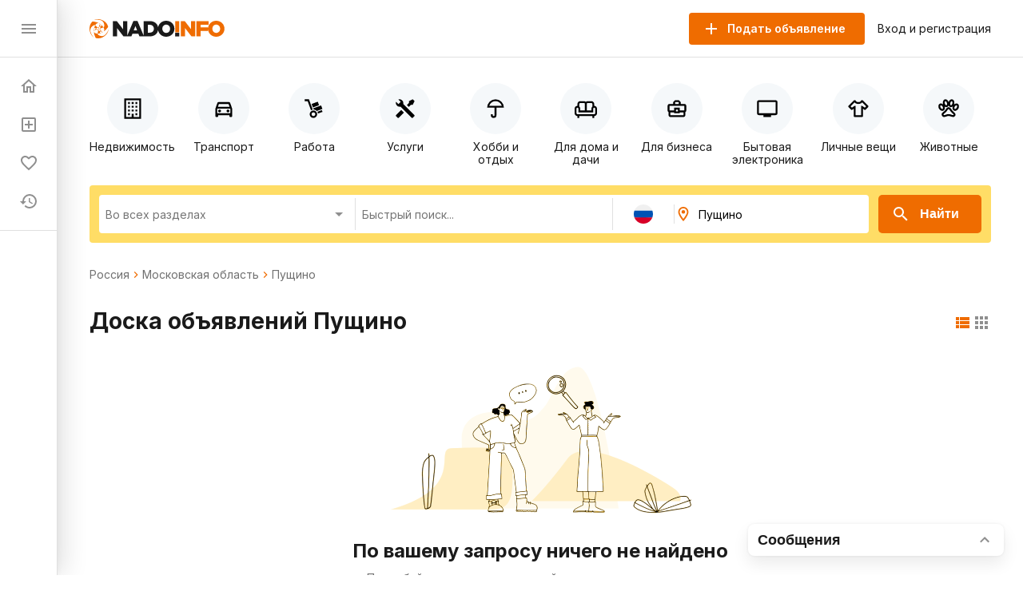

--- FILE ---
content_type: application/javascript; charset=UTF-8
request_url: https://nado.info/_nuxt/eaba9d4.js
body_size: 3894
content:
(window.webpackJsonp=window.webpackJsonp||[]).push([[6,47,60,67,78],{1050:function(e,t,n){"use strict";n.r(t);n(18),n(14),n(17),n(19),n(13),n(20);var o=n(15),r=n(1),c=n(2);n(22),n(39),n(74),n(214),n(26),n(46);function d(object,e){var t=Object.keys(object);if(Object.getOwnPropertySymbols){var n=Object.getOwnPropertySymbols(object);e&&(n=n.filter((function(e){return Object.getOwnPropertyDescriptor(object,e).enumerable}))),t.push.apply(t,n)}return t}function l(e){for(var i=1;i<arguments.length;i++){var source=null!=arguments[i]?arguments[i]:{};i%2?d(Object(source),!0).forEach((function(t){Object(r.a)(e,t,source[t])})):Object.getOwnPropertyDescriptors?Object.defineProperties(e,Object.getOwnPropertyDescriptors(source)):d(Object(source)).forEach((function(t){Object.defineProperty(e,t,Object.getOwnPropertyDescriptor(source,t))}))}return e}var h={name:"BaseUserPhones",icons:{mdiTrashCan:n(4).Pb},props:{phones:{type:Object,default:function(){return{}}},selectedPhones:{type:Array,default:function(){return[]}},selectable:Boolean},data:function(){return{newPhoneAdding:!1,newPhone:{countryCode:"+7",phone:""}}},computed:{modelPhones:{get:function(){return this.phones},set:function(e){this.$emit("update:phones",e)}},modelSelectedPhones:{get:function(){return this.selectedPhones},set:function(e){this.$emit("update:selectedPhones",e)}}},methods:{createAdditionalPhone:function(e){var t=this;return Object(c.a)(regeneratorRuntime.mark((function n(){var o;return regeneratorRuntime.wrap((function(n){for(;;)switch(n.prev=n.next){case 0:return n.prev=0,o=e.replace(/[^0-9]/g,""),n.next=4,t.$services.User.createAdditionalPhone({phone:o});case 4:return n.next=6,t.$services.User.sendAdditionalPhoneCode({phone:o});case 6:t.modelPhones=l(l({},t.modelPhones),{},Object(r.a)({},o,{activated:0,codeRequested:!0})),t.newPhoneAdding=!1,n.next=13;break;case 10:n.prev=10,n.t0=n.catch(0),console.error(n.t0);case 13:case"end":return n.stop()}}),n,null,[[0,10]])})))()},updateAdditionalPhoneCode:function(e){var t=this;return Object(c.a)(regeneratorRuntime.mark((function n(){var o;return regeneratorRuntime.wrap((function(n){for(;;)switch(n.prev=n.next){case 0:return n.prev=0,o=e.replace(/[^0-9]/g,""),n.next=4,t.$services.User.sendAdditionalPhoneCode({phone:o});case 4:t.newPhoneAdding=!1,n.next=10;break;case 7:n.prev=7,n.t0=n.catch(0),console.error(n.t0);case 10:case"end":return n.stop()}}),n,null,[[0,7]])})))()},deleteAdditionalPhone:function(e){var t=this;return Object(c.a)(regeneratorRuntime.mark((function n(){return regeneratorRuntime.wrap((function(n){for(;;)switch(n.prev=n.next){case 0:if(confirm("Вы уверены что хотите удалить телефон +".concat(e,"?"))){n.next=2;break}return n.abrupt("return");case 2:return n.prev=2,n.next=5,t.$services.User.deleteAdditionalPhone({phone:e});case 5:t.$delete(t.modelPhones,e),n.next=11;break;case 8:n.prev=8,n.t0=n.catch(2),console.error(n.t0);case 11:case"end":return n.stop()}}),n,null,[[2,8]])})))()},confirmAdditionalPhone:function(e,code){var t=this;return Object(c.a)(regeneratorRuntime.mark((function n(){return regeneratorRuntime.wrap((function(n){for(;;)switch(n.prev=n.next){case 0:return n.prev=0,n.next=3,t.$services.User.confirmAdditionalPhoneCode({phone:e,code:code});case 3:t.modelPhones=l(l({},t.modelPhones),{},Object(r.a)({},e,{activated:1})),t.toggleAdditionalPhone(e),t.resetNewPhone(),n.next=11;break;case 8:n.prev=8,n.t0=n.catch(0),console.error(n.t0);case 11:case"end":return n.stop()}}),n,null,[[0,8]])})))()},toggleAdditionalPhone:function(e){var t=this.modelSelectedPhones.findIndex((function(t){return t===e}));this.modelSelectedPhones=-1===t?[].concat(Object(o.a)(this.modelSelectedPhones),[e]):[].concat(Object(o.a)(this.modelSelectedPhones.slice(0,t)),Object(o.a)(this.modelSelectedPhones.slice(t+1)))},resetNewPhone:function(){this.newPhoneAdding=!1,this.newPhone={countryCode:"+7",phone:""}}}},f=(n(1170),n(3)),component=Object(f.a)(h,(function(){var e=this,t=e.$createElement,n=e._self._c||t;return n("div",{staticClass:"base-user-phones"},[e._l(e.modelPhones,(function(t,o){return n("div",{key:o,staticClass:"phone"},[n("div",{staticClass:"phone-value"},[n("span",[e._v(" +"+e._s(o)+" ")]),e._v(" "),n("base-button",{attrs:{icon:""},on:{click:function(t){return e.deleteAdditionalPhone(o)}}},[n("base-icon",{attrs:{icon:e.$options.icons.mdiTrashCan}})],1)],1),e._v(" "),!t.activated||e.selectable?n("div",{staticClass:"phone-actions"},[t.activated?[e.selectable?[n("base-button",{attrs:{color:"secondary"},on:{click:function(t){return e.toggleAdditionalPhone(o)}}},[e._v("\n            "+e._s(e.modelSelectedPhones.includes(o)?e.$t("BaseUserPhones.exclude"):e.$t("BaseUserPhones.include"))+"\n          ")])]:e._e()]:[t.codeRequested?[n("div",{staticClass:"phone-actions-form"},[n("form-input",{attrs:{placeholder:e.$t("BaseUserPhones.code")},model:{value:t.codeEntered,callback:function(n){e.$set(t,"codeEntered",n)},expression:"phoneData.codeEntered"}}),e._v(" "),n("base-button",{attrs:{color:"secondary"},on:{click:function(n){return e.confirmAdditionalPhone(o,t.codeEntered)}}},[e._v("\n              "+e._s(e.$t("BaseUserPhones.confirmCode"))+"\n            ")])],1),e._v(" "),n("base-resending-code",{attrs:{inline:""},on:{send:function(t){return e.updateAdditionalPhoneCode(o)}}})]:[n("div",{staticClass:"phone-actions-form"},[n("base-button",{attrs:{color:"secondary"},on:{click:function(t){return e.createAdditionalPhone(o)}}},[e._v("\n              "+e._s(e.$t("BaseUserPhones.getCode"))+"\n            ")])],1)]]],2):e._e()])})),e._v(" "),e.newPhoneAdding?n("div",{staticClass:"phone"},[n("div",{staticClass:"phone-value"},[n("form-input-phone",{model:{value:e.newPhone,callback:function(t){e.newPhone=t},expression:"newPhone"}}),e._v(" "),n("base-button",{attrs:{icon:""},on:{click:e.resetNewPhone}},[n("base-icon",{attrs:{icon:e.$options.icons.mdiTrashCan}})],1)],1),e._v(" "),n("div",{staticClass:"phone-actions"},[n("base-button",{attrs:{color:"secondary",disabled:!e.newPhone.phone},on:{click:function(t){return e.createAdditionalPhone(""+e.newPhone.countryCode+e.newPhone.phone)}}},[e._v("\n        "+e._s(e.$t("BaseUserPhones.getCode"))+"\n      ")])],1)]):e._e(),e._v(" "),n("base-button",{staticClass:"button-add",attrs:{color:"secondary"},on:{click:function(t){e.newPhoneAdding=!0}}},[e._v("\n    "+e._s(e.$t("BaseUserPhones.addPhone"))+"\n  ")])],2)}),[],!1,null,"0100e315",null);t.default=component.exports;installComponents(component,{BaseIcon:n(36).default,BaseButton:n(69).default,FormInput:n(634).default,BaseResendingCode:n(790).default,FormInputPhone:n(656).default})},1069:function(e,t,n){var content=n(1171);content.__esModule&&(content=content.default),"string"==typeof content&&(content=[[e.i,content,""]]),content.locals&&(e.exports=content.locals);(0,n(9).default)("192be7d3",content,!0,{sourceMap:!1})},1170:function(e,t,n){"use strict";n(1069)},1171:function(e,t,n){var o=n(8)(!1);o.push([e.i,".base-user-phones[data-v-0100e315]{width:100%}.base-user-phones .phone[data-v-0100e315]{align-items:center;margin-bottom:16px;width:100%;border-bottom:1px solid #e0e0e0}@media(max-width:767px){.base-user-phones .phone[data-v-0100e315]{flex-direction:column;align-items:normal}}.base-user-phones .phone .phone-value[data-v-0100e315]{flex:0 0 250px;display:flex;align-items:center;justify-content:space-between;height:40px}@media(max-width:767px){.base-user-phones .phone .phone-value[data-v-0100e315]{flex:none}}.base-user-phones .phone .phone-value .form-field[data-v-0100e315]{width:100%}.base-user-phones .phone .phone-value .base-button[data-v-0100e315]{margin-left:16px}.base-user-phones .phone .phone-actions-form[data-v-0100e315]{display:flex;align-items:center;flex:1;margin-bottom:16px}.base-user-phones .phone .phone-actions-form>*[data-v-0100e315]{min-width:calc(50% - 8px)}.base-user-phones .phone .phone-actions-form[data-v-0100e315]>:last-child:not(:first-child){margin-left:16px}.base-user-phones .phone .phone-actions[data-v-0100e315]{margin:16px -8px}@media(max-width:767px){.base-user-phones .phone .phone-actions[data-v-0100e315]{margin:8px -8px 0}}.base-user-phones .phone .phone-actions>*[data-v-0100e315]{margin:0 8px 16px}@media(max-width:767px){.base-user-phones .phone .phone-actions>*[data-v-0100e315]{flex:1;min-width:calc(50% - 16px)}}.base-user-phones .phone .phone-actions .form-input[data-v-0100e315]{width:160px}@media(max-width:767px){.base-user-phones .phone .phone-actions .form-input[data-v-0100e315]{width:auto}}@media(max-width:767px){.base-user-phones .button-add[data-v-0100e315]{width:100%}}",""]),e.exports=o},634:function(e,t,n){"use strict";n.r(t);n(45);var o={name:"FormInput",inheritAttrs:!1,props:{label:{type:String,default:""},value:{type:[String,Number],default:""},inline:Boolean,disabled:Boolean,required:Boolean,error:{type:[Array,String,Boolean],default:""},hint:{type:String,default:""},isNumber:{type:Boolean,default:!0}},data:function(){return{focused:!1}},computed:{model:{get:function(){return this.value},set:function(e){this.$emit("input",e)}}},methods:{handleInput:function(e){this.model=e.target.value},handleChange:function(e){this.$emit("change",e.target.value)}}},r=n(3),component=Object(r.a)(o,(function(){var e=this,t=e.$createElement,n=e._self._c||t;return n("form-field",{staticClass:"form-input",attrs:{disabled:e.disabled,error:e.error,focused:e.focused,hint:e.hint,inline:e.inline,required:e.required},on:{"update:error":function(t){e.error=t},click:function(t){return e.$refs.input.focus()}},scopedSlots:e._u([e.label?{key:"label",fn:function(){return[e._v("\n    "+e._s(e.label)+"\n  ")]},proxy:!0}:null,e.$slots.left?{key:"left",fn:function(){return[e._t("left")]},proxy:!0}:null,{key:"value",fn:function(){return[n("input",e._b({ref:"input",attrs:{disabled:e.disabled},domProps:{value:e.model},on:{focus:function(t){e.focused=!0},blur:function(t){e.focused=!1},input:e.handleInput,change:e.handleChange}},"input",e.$attrs,!1))]},proxy:!0},e.$slots.right?{key:"right",fn:function(){return[e._t("right")]},proxy:!0}:null],null,!0)})}),[],!1,null,null,null);t.default=component.exports;installComponents(component,{FormField:n(213).default})},641:function(e,t,n){var content=n(654);content.__esModule&&(content=content.default),"string"==typeof content&&(content=[[e.i,content,""]]),content.locals&&(e.exports=content.locals);(0,n(9).default)("7b8c6e88",content,!0,{sourceMap:!1})},653:function(e,t,n){"use strict";n(641)},654:function(e,t,n){var o=n(8)(!1);o.push([e.i,".form-input-phone[data-v-dba5837e]  .value{overflow:hidden}.form-input-phone select[data-v-dba5837e]{margin:0 0 0 -8px;border:none;border-radius:4px;padding:0 0 0 8px;height:38px;font-size:14px;line-height:20px;background:#f5f8fa}",""]),e.exports=o},656:function(e,t,n){"use strict";n.r(t);n(39),n(123),n(74);var o={name:"FormInputPhone",inheritAttrs:!1,props:{label:{type:String,default:""},value:{type:Object,default:function(){return{countryCode:"",phone:""}}},inline:Boolean,disabled:Boolean,required:Boolean,error:{type:[Array,String,Boolean],default:""}},computed:{model:{get:function(){var e=this.value.phone.replace(/\D/g,"").match(/(\d{0,3})(\d{0,3})(\d{0,4})/);return this.value.phone=e[2]?"("+e[1]+") "+e[2]+(e[3]?"-"+e[3]:""):e[1],this.value},set:function(e){e.phone=e.phone.replace(/\D/g,""),console.log(e,"v"),this.$emit("input",e)}},countryCodes:function(){return["+7","+38","+99","+3","+37"]}}},r=(n(653),n(3)),component=Object(r.a)(o,(function(){var e=this,t=e.$createElement,n=e._self._c||t;return n("form-input",{staticClass:"form-input-phone",attrs:{type:"tel",label:e.label,placeholder:"(123) 456-7890",maxlength:"14",inline:e.inline,disabled:e.disabled,required:e.required,error:e.error},scopedSlots:e._u([{key:"left",fn:function(){return[n("select",{directives:[{name:"model",rawName:"v-model",value:e.model.countryCode,expression:"model.countryCode"}],on:{click:function(e){e.stopPropagation()},change:function(t){var n=Array.prototype.filter.call(t.target.options,(function(e){return e.selected})).map((function(e){return"_value"in e?e._value:e.value}));e.$set(e.model,"countryCode",t.target.multiple?n:n[0])}}},e._l(e.countryCodes,(function(t){return n("option",{key:t,domProps:{value:t}},[e._v("\n        "+e._s(t)+"\n      ")])})),0)]},proxy:!0}]),model:{value:e.model.phone,callback:function(t){e.$set(e.model,"phone",t)},expression:"model.phone"}})}),[],!1,null,"dba5837e",null);t.default=component.exports;installComponents(component,{FormInput:n(634).default})},674:function(e,t,n){var content=n(761);content.__esModule&&(content=content.default),"string"==typeof content&&(content=[[e.i,content,""]]),content.locals&&(e.exports=content.locals);(0,n(9).default)("11570aaa",content,!0,{sourceMap:!1})},760:function(e,t,n){"use strict";n(674)},761:function(e,t,n){var o=n(8)(!1);o.push([e.i,".base-resending-code[data-v-59d17e20]{text-align:center;width:100%}.base-resending-code.inline[data-v-59d17e20]{text-align:left;width:auto;margin-top:-8px!important}.base-resending-code.inline .base-button[data-v-59d17e20]{width:auto;padding:0;font-weight:400;height:auto}.base-resending-code.inline .timer[data-v-59d17e20]{width:auto;padding:0}.base-resending-code .base-button[data-v-59d17e20]{width:100%}.base-resending-code .timer[data-v-59d17e20]{padding:11px;font-style:normal;font-weight:400;font-size:12px;line-height:16px;color:#707070}",""]),e.exports=o},790:function(e,t,n){"use strict";n.r(t);n(60);var o={name:"BaseResendingCode",props:{inline:Boolean},data:function(){return{timerId:null,timer:59,status:!1}},created:function(){this.start()},beforeDestroy:function(){this.stop()},methods:{send:function(){this.$emit("send"),this.start()},start:function(){var e=this;this.status=!1,this.timerId=setInterval((function(){e.timer=e.timer-1}),1e3),this.stop()},stop:function(){var e=this;setTimeout((function(){clearInterval(e.timerId),e.status=!0,e.timer=59}),59e3)}}},r=(n(760),n(3)),component=Object(r.a)(o,(function(){var e=this,t=e.$createElement,n=e._self._c||t;return n("div",{class:["base-resending-code",{inline:e.inline}]},[e.status?n("base-button",{staticClass:"color-light",on:{click:e.send}},[e._v("Отправить еще раз")]):n("div",{staticClass:"timer"},[e._v("Повторная отправка через 00:"+e._s(e.timer>=10?"":0)+e._s(e.timer))])],1)}),[],!1,null,"59d17e20",null);t.default=component.exports;installComponents(component,{BaseButton:n(69).default})}}]);